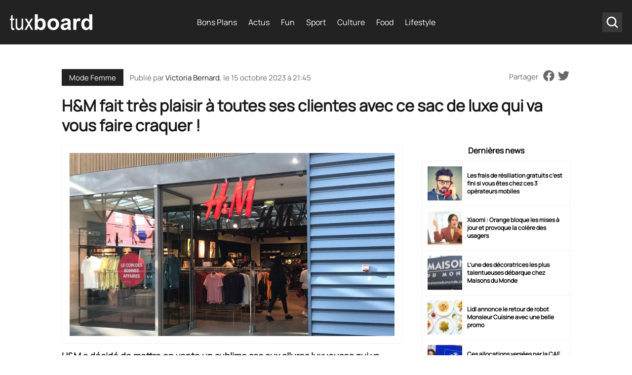

--- FILE ---
content_type: text/html; charset=UTF-8
request_url: https://www.tuxboard.com/hm-fait-tres-plaisir-a-toutes-ses-clientes-avec-ce-sac-aux-allures-luxueuses-qui-va-vous-faire-craquer-15102023/
body_size: 17023
content:
<!DOCTYPE html>
<!--[if lt IE 8 ]><html class="no-js ie ie7" lang="fr-FR"> <![endif]-->
<!--[if IE 8 ]><html class="no-js ie ie8" lang="fr-FR"> <![endif]-->
<!--[if gte IE 9 ]><html class="ie ie9" lang="fr-FR"> <![endif]-->
<!--[if !IE]><!-->
<html lang="fr-FR" class="no-js"> <!--<![endif]-->
   	<head><meta charset="UTF-8"><script>if(navigator.userAgent.match(/MSIE|Internet Explorer/i)||navigator.userAgent.match(/Trident\/7\..*?rv:11/i)){var href=document.location.href;if(!href.match(/[?&]nowprocket/)){if(href.indexOf("?")==-1){if(href.indexOf("#")==-1){document.location.href=href+"?nowprocket=1"}else{document.location.href=href.replace("#","?nowprocket=1#")}}else{if(href.indexOf("#")==-1){document.location.href=href+"&nowprocket=1"}else{document.location.href=href.replace("#","&nowprocket=1#")}}}}</script><script>(()=>{class RocketLazyLoadScripts{constructor(){this.v="2.0.4",this.userEvents=["keydown","keyup","mousedown","mouseup","mousemove","mouseover","mouseout","touchmove","touchstart","touchend","touchcancel","wheel","click","dblclick","input"],this.attributeEvents=["onblur","onclick","oncontextmenu","ondblclick","onfocus","onmousedown","onmouseenter","onmouseleave","onmousemove","onmouseout","onmouseover","onmouseup","onmousewheel","onscroll","onsubmit"]}async t(){this.i(),this.o(),/iP(ad|hone)/.test(navigator.userAgent)&&this.h(),this.u(),this.l(this),this.m(),this.k(this),this.p(this),this._(),await Promise.all([this.R(),this.L()]),this.lastBreath=Date.now(),this.S(this),this.P(),this.D(),this.O(),this.M(),await this.C(this.delayedScripts.normal),await this.C(this.delayedScripts.defer),await this.C(this.delayedScripts.async),await this.T(),await this.F(),await this.j(),await this.A(),window.dispatchEvent(new Event("rocket-allScriptsLoaded")),this.everythingLoaded=!0,this.lastTouchEnd&&await new Promise(t=>setTimeout(t,500-Date.now()+this.lastTouchEnd)),this.I(),this.H(),this.U(),this.W()}i(){this.CSPIssue=sessionStorage.getItem("rocketCSPIssue"),document.addEventListener("securitypolicyviolation",t=>{this.CSPIssue||"script-src-elem"!==t.violatedDirective||"data"!==t.blockedURI||(this.CSPIssue=!0,sessionStorage.setItem("rocketCSPIssue",!0))},{isRocket:!0})}o(){window.addEventListener("pageshow",t=>{this.persisted=t.persisted,this.realWindowLoadedFired=!0},{isRocket:!0}),window.addEventListener("pagehide",()=>{this.onFirstUserAction=null},{isRocket:!0})}h(){let t;function e(e){t=e}window.addEventListener("touchstart",e,{isRocket:!0}),window.addEventListener("touchend",function i(o){o.changedTouches[0]&&t.changedTouches[0]&&Math.abs(o.changedTouches[0].pageX-t.changedTouches[0].pageX)<10&&Math.abs(o.changedTouches[0].pageY-t.changedTouches[0].pageY)<10&&o.timeStamp-t.timeStamp<200&&(window.removeEventListener("touchstart",e,{isRocket:!0}),window.removeEventListener("touchend",i,{isRocket:!0}),"INPUT"===o.target.tagName&&"text"===o.target.type||(o.target.dispatchEvent(new TouchEvent("touchend",{target:o.target,bubbles:!0})),o.target.dispatchEvent(new MouseEvent("mouseover",{target:o.target,bubbles:!0})),o.target.dispatchEvent(new PointerEvent("click",{target:o.target,bubbles:!0,cancelable:!0,detail:1,clientX:o.changedTouches[0].clientX,clientY:o.changedTouches[0].clientY})),event.preventDefault()))},{isRocket:!0})}q(t){this.userActionTriggered||("mousemove"!==t.type||this.firstMousemoveIgnored?"keyup"===t.type||"mouseover"===t.type||"mouseout"===t.type||(this.userActionTriggered=!0,this.onFirstUserAction&&this.onFirstUserAction()):this.firstMousemoveIgnored=!0),"click"===t.type&&t.preventDefault(),t.stopPropagation(),t.stopImmediatePropagation(),"touchstart"===this.lastEvent&&"touchend"===t.type&&(this.lastTouchEnd=Date.now()),"click"===t.type&&(this.lastTouchEnd=0),this.lastEvent=t.type,t.composedPath&&t.composedPath()[0].getRootNode()instanceof ShadowRoot&&(t.rocketTarget=t.composedPath()[0]),this.savedUserEvents.push(t)}u(){this.savedUserEvents=[],this.userEventHandler=this.q.bind(this),this.userEvents.forEach(t=>window.addEventListener(t,this.userEventHandler,{passive:!1,isRocket:!0})),document.addEventListener("visibilitychange",this.userEventHandler,{isRocket:!0})}U(){this.userEvents.forEach(t=>window.removeEventListener(t,this.userEventHandler,{passive:!1,isRocket:!0})),document.removeEventListener("visibilitychange",this.userEventHandler,{isRocket:!0}),this.savedUserEvents.forEach(t=>{(t.rocketTarget||t.target).dispatchEvent(new window[t.constructor.name](t.type,t))})}m(){const t="return false",e=Array.from(this.attributeEvents,t=>"data-rocket-"+t),i="["+this.attributeEvents.join("],[")+"]",o="[data-rocket-"+this.attributeEvents.join("],[data-rocket-")+"]",s=(e,i,o)=>{o&&o!==t&&(e.setAttribute("data-rocket-"+i,o),e["rocket"+i]=new Function("event",o),e.setAttribute(i,t))};new MutationObserver(t=>{for(const n of t)"attributes"===n.type&&(n.attributeName.startsWith("data-rocket-")||this.everythingLoaded?n.attributeName.startsWith("data-rocket-")&&this.everythingLoaded&&this.N(n.target,n.attributeName.substring(12)):s(n.target,n.attributeName,n.target.getAttribute(n.attributeName))),"childList"===n.type&&n.addedNodes.forEach(t=>{if(t.nodeType===Node.ELEMENT_NODE)if(this.everythingLoaded)for(const i of[t,...t.querySelectorAll(o)])for(const t of i.getAttributeNames())e.includes(t)&&this.N(i,t.substring(12));else for(const e of[t,...t.querySelectorAll(i)])for(const t of e.getAttributeNames())this.attributeEvents.includes(t)&&s(e,t,e.getAttribute(t))})}).observe(document,{subtree:!0,childList:!0,attributeFilter:[...this.attributeEvents,...e]})}I(){this.attributeEvents.forEach(t=>{document.querySelectorAll("[data-rocket-"+t+"]").forEach(e=>{this.N(e,t)})})}N(t,e){const i=t.getAttribute("data-rocket-"+e);i&&(t.setAttribute(e,i),t.removeAttribute("data-rocket-"+e))}k(t){Object.defineProperty(HTMLElement.prototype,"onclick",{get(){return this.rocketonclick||null},set(e){this.rocketonclick=e,this.setAttribute(t.everythingLoaded?"onclick":"data-rocket-onclick","this.rocketonclick(event)")}})}S(t){function e(e,i){let o=e[i];e[i]=null,Object.defineProperty(e,i,{get:()=>o,set(s){t.everythingLoaded?o=s:e["rocket"+i]=o=s}})}e(document,"onreadystatechange"),e(window,"onload"),e(window,"onpageshow");try{Object.defineProperty(document,"readyState",{get:()=>t.rocketReadyState,set(e){t.rocketReadyState=e},configurable:!0}),document.readyState="loading"}catch(t){console.log("WPRocket DJE readyState conflict, bypassing")}}l(t){this.originalAddEventListener=EventTarget.prototype.addEventListener,this.originalRemoveEventListener=EventTarget.prototype.removeEventListener,this.savedEventListeners=[],EventTarget.prototype.addEventListener=function(e,i,o){o&&o.isRocket||!t.B(e,this)&&!t.userEvents.includes(e)||t.B(e,this)&&!t.userActionTriggered||e.startsWith("rocket-")||t.everythingLoaded?t.originalAddEventListener.call(this,e,i,o):(t.savedEventListeners.push({target:this,remove:!1,type:e,func:i,options:o}),"mouseenter"!==e&&"mouseleave"!==e||t.originalAddEventListener.call(this,e,t.savedUserEvents.push,o))},EventTarget.prototype.removeEventListener=function(e,i,o){o&&o.isRocket||!t.B(e,this)&&!t.userEvents.includes(e)||t.B(e,this)&&!t.userActionTriggered||e.startsWith("rocket-")||t.everythingLoaded?t.originalRemoveEventListener.call(this,e,i,o):t.savedEventListeners.push({target:this,remove:!0,type:e,func:i,options:o})}}J(t,e){this.savedEventListeners=this.savedEventListeners.filter(i=>{let o=i.type,s=i.target||window;return e!==o||t!==s||(this.B(o,s)&&(i.type="rocket-"+o),this.$(i),!1)})}H(){EventTarget.prototype.addEventListener=this.originalAddEventListener,EventTarget.prototype.removeEventListener=this.originalRemoveEventListener,this.savedEventListeners.forEach(t=>this.$(t))}$(t){t.remove?this.originalRemoveEventListener.call(t.target,t.type,t.func,t.options):this.originalAddEventListener.call(t.target,t.type,t.func,t.options)}p(t){let e;function i(e){return t.everythingLoaded?e:e.split(" ").map(t=>"load"===t||t.startsWith("load.")?"rocket-jquery-load":t).join(" ")}function o(o){function s(e){const s=o.fn[e];o.fn[e]=o.fn.init.prototype[e]=function(){return this[0]===window&&t.userActionTriggered&&("string"==typeof arguments[0]||arguments[0]instanceof String?arguments[0]=i(arguments[0]):"object"==typeof arguments[0]&&Object.keys(arguments[0]).forEach(t=>{const e=arguments[0][t];delete arguments[0][t],arguments[0][i(t)]=e})),s.apply(this,arguments),this}}if(o&&o.fn&&!t.allJQueries.includes(o)){const e={DOMContentLoaded:[],"rocket-DOMContentLoaded":[]};for(const t in e)document.addEventListener(t,()=>{e[t].forEach(t=>t())},{isRocket:!0});o.fn.ready=o.fn.init.prototype.ready=function(i){function s(){parseInt(o.fn.jquery)>2?setTimeout(()=>i.bind(document)(o)):i.bind(document)(o)}return"function"==typeof i&&(t.realDomReadyFired?!t.userActionTriggered||t.fauxDomReadyFired?s():e["rocket-DOMContentLoaded"].push(s):e.DOMContentLoaded.push(s)),o([])},s("on"),s("one"),s("off"),t.allJQueries.push(o)}e=o}t.allJQueries=[],o(window.jQuery),Object.defineProperty(window,"jQuery",{get:()=>e,set(t){o(t)}})}P(){const t=new Map;document.write=document.writeln=function(e){const i=document.currentScript,o=document.createRange(),s=i.parentElement;let n=t.get(i);void 0===n&&(n=i.nextSibling,t.set(i,n));const c=document.createDocumentFragment();o.setStart(c,0),c.appendChild(o.createContextualFragment(e)),s.insertBefore(c,n)}}async R(){return new Promise(t=>{this.userActionTriggered?t():this.onFirstUserAction=t})}async L(){return new Promise(t=>{document.addEventListener("DOMContentLoaded",()=>{this.realDomReadyFired=!0,t()},{isRocket:!0})})}async j(){return this.realWindowLoadedFired?Promise.resolve():new Promise(t=>{window.addEventListener("load",t,{isRocket:!0})})}M(){this.pendingScripts=[];this.scriptsMutationObserver=new MutationObserver(t=>{for(const e of t)e.addedNodes.forEach(t=>{"SCRIPT"!==t.tagName||t.noModule||t.isWPRocket||this.pendingScripts.push({script:t,promise:new Promise(e=>{const i=()=>{const i=this.pendingScripts.findIndex(e=>e.script===t);i>=0&&this.pendingScripts.splice(i,1),e()};t.addEventListener("load",i,{isRocket:!0}),t.addEventListener("error",i,{isRocket:!0}),setTimeout(i,1e3)})})})}),this.scriptsMutationObserver.observe(document,{childList:!0,subtree:!0})}async F(){await this.X(),this.pendingScripts.length?(await this.pendingScripts[0].promise,await this.F()):this.scriptsMutationObserver.disconnect()}D(){this.delayedScripts={normal:[],async:[],defer:[]},document.querySelectorAll("script[type$=rocketlazyloadscript]").forEach(t=>{t.hasAttribute("data-rocket-src")?t.hasAttribute("async")&&!1!==t.async?this.delayedScripts.async.push(t):t.hasAttribute("defer")&&!1!==t.defer||"module"===t.getAttribute("data-rocket-type")?this.delayedScripts.defer.push(t):this.delayedScripts.normal.push(t):this.delayedScripts.normal.push(t)})}async _(){await this.L();let t=[];document.querySelectorAll("script[type$=rocketlazyloadscript][data-rocket-src]").forEach(e=>{let i=e.getAttribute("data-rocket-src");if(i&&!i.startsWith("data:")){i.startsWith("//")&&(i=location.protocol+i);try{const o=new URL(i).origin;o!==location.origin&&t.push({src:o,crossOrigin:e.crossOrigin||"module"===e.getAttribute("data-rocket-type")})}catch(t){}}}),t=[...new Map(t.map(t=>[JSON.stringify(t),t])).values()],this.Y(t,"preconnect")}async G(t){if(await this.K(),!0!==t.noModule||!("noModule"in HTMLScriptElement.prototype))return new Promise(e=>{let i;function o(){(i||t).setAttribute("data-rocket-status","executed"),e()}try{if(navigator.userAgent.includes("Firefox/")||""===navigator.vendor||this.CSPIssue)i=document.createElement("script"),[...t.attributes].forEach(t=>{let e=t.nodeName;"type"!==e&&("data-rocket-type"===e&&(e="type"),"data-rocket-src"===e&&(e="src"),i.setAttribute(e,t.nodeValue))}),t.text&&(i.text=t.text),t.nonce&&(i.nonce=t.nonce),i.hasAttribute("src")?(i.addEventListener("load",o,{isRocket:!0}),i.addEventListener("error",()=>{i.setAttribute("data-rocket-status","failed-network"),e()},{isRocket:!0}),setTimeout(()=>{i.isConnected||e()},1)):(i.text=t.text,o()),i.isWPRocket=!0,t.parentNode.replaceChild(i,t);else{const i=t.getAttribute("data-rocket-type"),s=t.getAttribute("data-rocket-src");i?(t.type=i,t.removeAttribute("data-rocket-type")):t.removeAttribute("type"),t.addEventListener("load",o,{isRocket:!0}),t.addEventListener("error",i=>{this.CSPIssue&&i.target.src.startsWith("data:")?(console.log("WPRocket: CSP fallback activated"),t.removeAttribute("src"),this.G(t).then(e)):(t.setAttribute("data-rocket-status","failed-network"),e())},{isRocket:!0}),s?(t.fetchPriority="high",t.removeAttribute("data-rocket-src"),t.src=s):t.src="data:text/javascript;base64,"+window.btoa(unescape(encodeURIComponent(t.text)))}}catch(i){t.setAttribute("data-rocket-status","failed-transform"),e()}});t.setAttribute("data-rocket-status","skipped")}async C(t){const e=t.shift();return e?(e.isConnected&&await this.G(e),this.C(t)):Promise.resolve()}O(){this.Y([...this.delayedScripts.normal,...this.delayedScripts.defer,...this.delayedScripts.async],"preload")}Y(t,e){this.trash=this.trash||[];let i=!0;var o=document.createDocumentFragment();t.forEach(t=>{const s=t.getAttribute&&t.getAttribute("data-rocket-src")||t.src;if(s&&!s.startsWith("data:")){const n=document.createElement("link");n.href=s,n.rel=e,"preconnect"!==e&&(n.as="script",n.fetchPriority=i?"high":"low"),t.getAttribute&&"module"===t.getAttribute("data-rocket-type")&&(n.crossOrigin=!0),t.crossOrigin&&(n.crossOrigin=t.crossOrigin),t.integrity&&(n.integrity=t.integrity),t.nonce&&(n.nonce=t.nonce),o.appendChild(n),this.trash.push(n),i=!1}}),document.head.appendChild(o)}W(){this.trash.forEach(t=>t.remove())}async T(){try{document.readyState="interactive"}catch(t){}this.fauxDomReadyFired=!0;try{await this.K(),this.J(document,"readystatechange"),document.dispatchEvent(new Event("rocket-readystatechange")),await this.K(),document.rocketonreadystatechange&&document.rocketonreadystatechange(),await this.K(),this.J(document,"DOMContentLoaded"),document.dispatchEvent(new Event("rocket-DOMContentLoaded")),await this.K(),this.J(window,"DOMContentLoaded"),window.dispatchEvent(new Event("rocket-DOMContentLoaded"))}catch(t){console.error(t)}}async A(){try{document.readyState="complete"}catch(t){}try{await this.K(),this.J(document,"readystatechange"),document.dispatchEvent(new Event("rocket-readystatechange")),await this.K(),document.rocketonreadystatechange&&document.rocketonreadystatechange(),await this.K(),this.J(window,"load"),window.dispatchEvent(new Event("rocket-load")),await this.K(),window.rocketonload&&window.rocketonload(),await this.K(),this.allJQueries.forEach(t=>t(window).trigger("rocket-jquery-load")),await this.K(),this.J(window,"pageshow");const t=new Event("rocket-pageshow");t.persisted=this.persisted,window.dispatchEvent(t),await this.K(),window.rocketonpageshow&&window.rocketonpageshow({persisted:this.persisted})}catch(t){console.error(t)}}async K(){Date.now()-this.lastBreath>45&&(await this.X(),this.lastBreath=Date.now())}async X(){return document.hidden?new Promise(t=>setTimeout(t)):new Promise(t=>requestAnimationFrame(t))}B(t,e){return e===document&&"readystatechange"===t||(e===document&&"DOMContentLoaded"===t||(e===window&&"DOMContentLoaded"===t||(e===window&&"load"===t||e===window&&"pageshow"===t)))}static run(){(new RocketLazyLoadScripts).t()}}RocketLazyLoadScripts.run()})();</script>
        
      	<meta name='robots' content='index, follow, max-image-preview:large, max-snippet:-1, max-video-preview:-1' />

	<!-- This site is optimized with the Yoast SEO Premium plugin v26.6 (Yoast SEO v26.6) - https://yoast.com/wordpress/plugins/seo/ -->
	<title>H&amp;M fait très plaisir à toutes ses clientes avec ce sac de luxe qui va vous faire craquer ! &#8211; Tuxboard</title><link rel="preload" data-rocket-preload as="image" href="https://www.tuxboard.com/wp-content/uploads/2023/10/HM-fait-tres-plaisir-a-toutes-ses-clientes-avec-ce-sac-aux-allures-luxueuses-qui-va-vous-faire-craquer--658x329.jpg" imagesrcset="https://www.tuxboard.com/wp-content/uploads/2023/10/HM-fait-tres-plaisir-a-toutes-ses-clientes-avec-ce-sac-aux-allures-luxueuses-qui-va-vous-faire-craquer-.jpg 1200w, https://www.tuxboard.com/wp-content/uploads/2023/10/HM-fait-tres-plaisir-a-toutes-ses-clientes-avec-ce-sac-aux-allures-luxueuses-qui-va-vous-faire-craquer--380x190.jpg 412w" imagesizes="(max-width: 412px) 100vw, 1200px" fetchpriority="high">
	<meta name="description" content="H&amp;M a décidé de mettre en vente un sublime sac aux allures luxueuses qui va clairement vous faire craquer pour cette période de l&#039;année !" />
	<link rel="canonical" href="https://www.tuxboard.com/hm-fait-tres-plaisir-a-toutes-ses-clientes-avec-ce-sac-aux-allures-luxueuses-qui-va-vous-faire-craquer-15102023/" />
	<meta property="og:locale" content="fr_FR" />
	<meta property="og:type" content="article" />
	<meta property="og:title" content="H&amp;M fait très plaisir à toutes ses clientes avec ce sac de luxe qui va vous faire craquer !" />
	<meta property="og:description" content="H&amp;M a décidé de mettre en vente un sublime sac aux allures luxueuses qui va clairement vous faire craquer pour cette période de l&#039;année !" />
	<meta property="og:url" content="https://www.tuxboard.com/hm-fait-tres-plaisir-a-toutes-ses-clientes-avec-ce-sac-aux-allures-luxueuses-qui-va-vous-faire-craquer-15102023/" />
	<meta property="og:site_name" content="Tuxboard" />
	<meta property="article:publisher" content="https://www.facebook.com/tuxboard" />
	<meta property="article:published_time" content="2023-10-15T19:45:06+00:00" />
	<meta property="article:modified_time" content="2023-10-15T20:40:41+00:00" />
	<meta property="og:image" content="https://www.tuxboard.com/wp-content/uploads/2023/10/HM-fait-tres-plaisir-a-toutes-ses-clientes-avec-ce-sac-aux-allures-luxueuses-qui-va-vous-faire-craquer-.jpg" />
	<meta property="og:image:width" content="1200" />
	<meta property="og:image:height" content="676" />
	<meta property="og:image:type" content="image/jpeg" />
	<meta name="author" content="Victoria Bernard" />
	<meta name="twitter:card" content="summary_large_image" />
	<meta name="twitter:creator" content="@tuxboard" />
	<meta name="twitter:site" content="@tuxboard" />
	<meta name="twitter:label1" content="Écrit par" />
	<meta name="twitter:data1" content="Victoria Bernard" />
	<meta name="twitter:label2" content="Durée de lecture estimée" />
	<meta name="twitter:data2" content="4 minutes" />
	<script type="application/ld+json" class="yoast-schema-graph">{"@context":"https://schema.org","@graph":[{"@type":"Article","@id":"https://www.tuxboard.com/hm-fait-tres-plaisir-a-toutes-ses-clientes-avec-ce-sac-aux-allures-luxueuses-qui-va-vous-faire-craquer-15102023/#article","isPartOf":{"@id":"https://www.tuxboard.com/hm-fait-tres-plaisir-a-toutes-ses-clientes-avec-ce-sac-aux-allures-luxueuses-qui-va-vous-faire-craquer-15102023/"},"author":{"name":"Victoria Bernard","@id":"https://www.tuxboard.com/#/schema/person/f46296d47e26df36458880da2b5edba6"},"headline":"H&#038;M fait très plaisir à toutes ses clientes avec ce sac de luxe qui va vous faire craquer !","datePublished":"2023-10-15T19:45:06+00:00","dateModified":"2023-10-15T20:40:41+00:00","mainEntityOfPage":{"@id":"https://www.tuxboard.com/hm-fait-tres-plaisir-a-toutes-ses-clientes-avec-ce-sac-aux-allures-luxueuses-qui-va-vous-faire-craquer-15102023/"},"wordCount":681,"publisher":{"@id":"https://www.tuxboard.com/#organization"},"image":{"@id":"https://www.tuxboard.com/hm-fait-tres-plaisir-a-toutes-ses-clientes-avec-ce-sac-aux-allures-luxueuses-qui-va-vous-faire-craquer-15102023/#primaryimage"},"thumbnailUrl":"https://www.tuxboard.com/wp-content/uploads/2023/10/HM-fait-tres-plaisir-a-toutes-ses-clientes-avec-ce-sac-aux-allures-luxueuses-qui-va-vous-faire-craquer-.jpg","keywords":["H&amp;M"],"articleSection":["Mode Femme"],"inLanguage":"fr-FR","copyrightYear":"2023","copyrightHolder":{"@id":"https://www.tuxboard.com/#organization"}},{"@type":"WebPage","@id":"https://www.tuxboard.com/hm-fait-tres-plaisir-a-toutes-ses-clientes-avec-ce-sac-aux-allures-luxueuses-qui-va-vous-faire-craquer-15102023/","url":"https://www.tuxboard.com/hm-fait-tres-plaisir-a-toutes-ses-clientes-avec-ce-sac-aux-allures-luxueuses-qui-va-vous-faire-craquer-15102023/","name":"H&M fait très plaisir à toutes ses clientes avec ce sac de luxe qui va vous faire craquer ! &#8211; Tuxboard","isPartOf":{"@id":"https://www.tuxboard.com/#website"},"primaryImageOfPage":{"@id":"https://www.tuxboard.com/hm-fait-tres-plaisir-a-toutes-ses-clientes-avec-ce-sac-aux-allures-luxueuses-qui-va-vous-faire-craquer-15102023/#primaryimage"},"image":{"@id":"https://www.tuxboard.com/hm-fait-tres-plaisir-a-toutes-ses-clientes-avec-ce-sac-aux-allures-luxueuses-qui-va-vous-faire-craquer-15102023/#primaryimage"},"thumbnailUrl":"https://www.tuxboard.com/wp-content/uploads/2023/10/HM-fait-tres-plaisir-a-toutes-ses-clientes-avec-ce-sac-aux-allures-luxueuses-qui-va-vous-faire-craquer-.jpg","datePublished":"2023-10-15T19:45:06+00:00","dateModified":"2023-10-15T20:40:41+00:00","description":"H&M a décidé de mettre en vente un sublime sac aux allures luxueuses qui va clairement vous faire craquer pour cette période de l'année !","breadcrumb":{"@id":"https://www.tuxboard.com/hm-fait-tres-plaisir-a-toutes-ses-clientes-avec-ce-sac-aux-allures-luxueuses-qui-va-vous-faire-craquer-15102023/#breadcrumb"},"inLanguage":"fr-FR","potentialAction":[{"@type":"ReadAction","target":["https://www.tuxboard.com/hm-fait-tres-plaisir-a-toutes-ses-clientes-avec-ce-sac-aux-allures-luxueuses-qui-va-vous-faire-craquer-15102023/"]}]},{"@type":"ImageObject","inLanguage":"fr-FR","@id":"https://www.tuxboard.com/hm-fait-tres-plaisir-a-toutes-ses-clientes-avec-ce-sac-aux-allures-luxueuses-qui-va-vous-faire-craquer-15102023/#primaryimage","url":"https://www.tuxboard.com/wp-content/uploads/2023/10/HM-fait-tres-plaisir-a-toutes-ses-clientes-avec-ce-sac-aux-allures-luxueuses-qui-va-vous-faire-craquer-.jpg","contentUrl":"https://www.tuxboard.com/wp-content/uploads/2023/10/HM-fait-tres-plaisir-a-toutes-ses-clientes-avec-ce-sac-aux-allures-luxueuses-qui-va-vous-faire-craquer-.jpg","width":1200,"height":676,"caption":"H&M fait très plaisir à toutes ses clientes avec ce sac aux allures luxueuses qui va vous faire craquer !"},{"@type":"BreadcrumbList","@id":"https://www.tuxboard.com/hm-fait-tres-plaisir-a-toutes-ses-clientes-avec-ce-sac-aux-allures-luxueuses-qui-va-vous-faire-craquer-15102023/#breadcrumb","itemListElement":[{"@type":"ListItem","position":1,"name":"Accueil","item":"https://www.tuxboard.com/"},{"@type":"ListItem","position":2,"name":"H&#038;M fait très plaisir à toutes ses clientes avec ce sac de luxe qui va vous faire craquer !"}]},{"@type":"WebSite","@id":"https://www.tuxboard.com/#website","url":"https://www.tuxboard.com/","name":"Tuxboard","description":"Site de divertissement et de découvertes","publisher":{"@id":"https://www.tuxboard.com/#organization"},"potentialAction":[{"@type":"SearchAction","target":{"@type":"EntryPoint","urlTemplate":"https://www.tuxboard.com/?s={search_term_string}"},"query-input":{"@type":"PropertyValueSpecification","valueRequired":true,"valueName":"search_term_string"}}],"inLanguage":"fr-FR"},{"@type":"Organization","@id":"https://www.tuxboard.com/#organization","name":"Tuxboard","alternateName":"Tux","url":"https://www.tuxboard.com/","logo":{"@type":"ImageObject","inLanguage":"fr-FR","@id":"https://www.tuxboard.com/#/schema/logo/image/","url":"https://www.tuxboard.com/wp-content/uploads/2022/10/logo-tuxboard.jpg","contentUrl":"https://www.tuxboard.com/wp-content/uploads/2022/10/logo-tuxboard.jpg","width":504,"height":210,"caption":"Tuxboard"},"image":{"@id":"https://www.tuxboard.com/#/schema/logo/image/"},"sameAs":["https://www.facebook.com/tuxboard","https://x.com/tuxboard"]},{"@type":"Person","@id":"https://www.tuxboard.com/#/schema/person/f46296d47e26df36458880da2b5edba6","name":"Victoria Bernard","description":"Diplomée d'une grande école de journaliste et j'ai aussi un diplôme en préparation d'apéro. J'adore écrire et surtout pour Tuxboard, l'équipe est vraiment top et les sujets très variés même si je préfère écrire sur le média et aussi les tendances mode !","sameAs":["https://www.tuxboard.com/"],"url":"https://www.tuxboard.com/author/victoriabernard2022tx/"}]}</script>
	<!-- / Yoast SEO Premium plugin. -->



<link rel="alternate" title="oEmbed (JSON)" type="application/json+oembed" href="https://www.tuxboard.com/wp-json/oembed/1.0/embed?url=https%3A%2F%2Fwww.tuxboard.com%2Fhm-fait-tres-plaisir-a-toutes-ses-clientes-avec-ce-sac-aux-allures-luxueuses-qui-va-vous-faire-craquer-15102023%2F" />
<link rel="alternate" title="oEmbed (XML)" type="text/xml+oembed" href="https://www.tuxboard.com/wp-json/oembed/1.0/embed?url=https%3A%2F%2Fwww.tuxboard.com%2Fhm-fait-tres-plaisir-a-toutes-ses-clientes-avec-ce-sac-aux-allures-luxueuses-qui-va-vous-faire-craquer-15102023%2F&#038;format=xml" />
<style id='wp-img-auto-sizes-contain-inline-css' type='text/css'>
img:is([sizes=auto i],[sizes^="auto," i]){contain-intrinsic-size:3000px 1500px}
/*# sourceURL=wp-img-auto-sizes-contain-inline-css */
</style>
<link rel='stylesheet' id='mobile-single-css-css' href='https://www.tuxboard.com/wp-content/themes/tuxboard22/assets/css/mobile.css?ver=1.1.0' type='text/css' media='(max-width: 768px)' />
<link rel='stylesheet' id='desktop-single-css-css' href='https://www.tuxboard.com/wp-content/themes/tuxboard22/assets/css/template.css?ver=1.1.0' type='text/css' media='(min-width: 769px)' />
<style id='rocket-lazyload-inline-css' type='text/css'>
.rll-youtube-player{position:relative;padding-bottom:56.23%;height:0;overflow:hidden;max-width:100%;}.rll-youtube-player:focus-within{outline: 2px solid currentColor;outline-offset: 5px;}.rll-youtube-player iframe{position:absolute;top:0;left:0;width:100%;height:100%;z-index:100;background:0 0}.rll-youtube-player img{bottom:0;display:block;left:0;margin:auto;max-width:100%;width:100%;position:absolute;right:0;top:0;border:none;height:auto;-webkit-transition:.4s all;-moz-transition:.4s all;transition:.4s all}.rll-youtube-player img:hover{-webkit-filter:brightness(75%)}.rll-youtube-player .play{height:100%;width:100%;left:0;top:0;position:absolute;background:url(https://www.tuxboard.com/wp-content/plugins/wp-rocket/assets/img/youtube.png) no-repeat center;background-color: transparent !important;cursor:pointer;border:none;}
/*# sourceURL=rocket-lazyload-inline-css */
</style>
<link rel="https://api.w.org/" href="https://www.tuxboard.com/wp-json/" /><link rel="alternate" title="JSON" type="application/json" href="https://www.tuxboard.com/wp-json/wp/v2/posts/1253178" /><link rel="EditURI" type="application/rsd+xml" title="RSD" href="https://www.tuxboard.com/xmlrpc.php?rsd" />

<link rel='shortlink' href='https://www.tuxboard.com/?p=1253178' />
        <meta name="p:domain_verify" content="ab5c93a59450af9bd61049967de3136b"/>

                    <script type="rocketlazyloadscript" async fetchpriority="low" data-rocket-src="https://pagead2.googlesyndication.com/pagead/js/adsbygoogle.js?client=ca-pub-9949628778928908" crossorigin="anonymous"></script>
        
        

        
        <!-- Google Tag Manager -->
        <script type="rocketlazyloadscript">(function(w,d,s,l,i){w[l]=w[l]||[];w[l].push({'gtm.start':
                    new Date().getTime(),event:'gtm.js'});var f=d.getElementsByTagName(s)[0],
                j=d.createElement(s),dl=l!='dataLayer'?'&l='+l:'';j.async=true;j.src=
                'https://www.googletagmanager.com/gtm.js?id='+i+dl;f.parentNode.insertBefore(j,f);
            })(window,document,'script','dataLayer','GTM-NJZJH6SH');</script>
        <!-- End Google Tag Manager -->

    <noscript><style id="rocket-lazyload-nojs-css">.rll-youtube-player, [data-lazy-src]{display:none !important;}</style></noscript>
        <link rel="shortcut icon" href="https://www.tuxboard.com/wp-content/themes/tuxboard22/assets/img/favicon/favicon.ico" type="image/x-icon" />
        <link rel="apple-touch-icon" sizes="57x57" href="https://www.tuxboard.com/wp-content/themes/tuxboard22/assets/img/favicon/apple-touch-icon-57x57.png">
        <link rel="apple-touch-icon" sizes="60x60" href="https://www.tuxboard.com/wp-content/themes/tuxboard22/assets/img/favicon/apple-touch-icon-60x60.png">
        <link rel="apple-touch-icon" sizes="72x72" href="https://www.tuxboard.com/wp-content/themes/tuxboard22/assets/img/favicon/apple-touch-icon-72x72.png">
        <link rel="apple-touch-icon" sizes="76x76" href="https://www.tuxboard.com/wp-content/themes/tuxboard22/assets/img/favicon/apple-touch-icon-76x76.png">
        <link rel="apple-touch-icon" sizes="114x114" href="https://www.tuxboard.com/wp-content/themes/tuxboard22/assets/img/favicon/apple-touch-icon-114x114.png">
        <link rel="apple-touch-icon" sizes="120x120" href="https://www.tuxboard.com/wp-content/themes/tuxboard22/assets/img/favicon/apple-touch-icon-120x120.png">
        <link rel="apple-touch-icon" sizes="144x144" href="https://www.tuxboard.com/wp-content/themes/tuxboard22/assets/img/favicon/apple-touch-icon-144x144.png">
        <link rel="apple-touch-icon" sizes="152x152" href="https://www.tuxboard.com/wp-content/themes/tuxboard22/assets/img/favicon/apple-touch-icon-152x152.png">
        <link rel="apple-touch-icon" sizes="180x180" href="https://www.tuxboard.com/wp-content/themes/tuxboard22/assets/img/favicon/apple-touch-icon-180x180.png">
        <link rel="icon" type="image/png" href="https://www.tuxboard.com/wp-content/themes/tuxboard22/assets/img/favicon/favicon-32x32.png" sizes="32x32">
        <link rel="icon" type="image/png" href="https://www.tuxboard.com/wp-content/themes/tuxboard22/assets/img/favicon/favicon-96x96.png" sizes="96x96">
        <link rel="icon" type="image/png" href="https://www.tuxboard.com/wp-content/themes/tuxboard22/assets/img/favicon/android-chrome-192x192.png" sizes="192x192">
        <meta name="msapplication-square70x70logo" content="https://www.tuxboard.com/wp-content/themes/tuxboard22/assets/img/favicon/smalltile.png" />
        <meta name="msapplication-square150x150logo" content="https://www.tuxboard.com/wp-content/themes/tuxboard22/assets/img/favicon/mediumtile.png" />
        <meta name="msapplication-wide310x150logo" content="https://www.tuxboard.com/wp-content/themes/tuxboard22/assets/img/favicon/widetile.png" />
        <meta name="msapplication-square310x310logo" content="https://www.tuxboard.com/wp-content/themes/tuxboard22/assets/img/favicon/largetile.png" />

        <meta name="HandheldFriendly" content="True" />
      	<meta name="MobileOptimized" content="576" />
      	<meta name="viewport" content="width=device-width, initial-scale=1, maximum-scale=5" />

        <meta property="fb:pages" content="1693331647626492" />

        <meta name="p:domain_verify" content="b3d3554103d01ea6690f1b44c8eba3b4"/>
        <meta property="article:publisher" content="https://facebook.com/tuxboard" />
        <meta property="article:author" content="https://facebook.com/tuxboard" />

		        <link rel="alternate" href="https://www.tuxboard.com/hm-fait-tres-plaisir-a-toutes-ses-clientes-avec-ce-sac-aux-allures-luxueuses-qui-va-vous-faire-craquer-15102023/" hreflang="x-default"/>
		<link rel="alternate" href="https://www.tuxboard.com/hm-fait-tres-plaisir-a-toutes-ses-clientes-avec-ce-sac-aux-allures-luxueuses-qui-va-vous-faire-craquer-15102023/" hreflang="fr"/>


        
   	<style id="rocket-lazyrender-inline-css">[data-wpr-lazyrender] {content-visibility: auto;}</style><meta name="generator" content="WP Rocket 3.20.2" data-wpr-features="wpr_delay_js wpr_defer_js wpr_minify_js wpr_lazyload_images wpr_lazyload_iframes wpr_automatic_lazy_rendering wpr_oci wpr_image_dimensions wpr_minify_css wpr_desktop" /></head>
   	
   	<body class="wp-singular post-template-default single single-post postid-1253178 single-format-standard wp-theme-tuxboard22">

		<!-- Google Tag Manager (noscript) -->
		<noscript><iframe src="https://www.googletagmanager.com/ns.html?id=GTM-NJZJH6SH"
		height="0" width="0" style="display:none;visibility:hidden"></iframe></noscript>
		<!-- End Google Tag Manager (noscript) -->

        <!-- outpush -->
        <script type="rocketlazyloadscript">window.pushMST_config={"vapidPK":"BH7cTPuwGom8EYhOlLkr-Wa0m56kTr7fKB9AhRm4Gmy07U-ga2pNJhHamXTzEpvZ68vAtYU9BMcZmqXGXxCasyo","enableOverlay":true,"swPath":"/sw.js","i18n":{}};
            var pushmasterTag = document.createElement('script');
            pushmasterTag.src = "https://cdn.pushmaster-cdn.xyz/scripts/publishers/669f81ae3b48e200088f69c3/SDK.js";
            pushmasterTag.setAttribute('defer','');

            var firstScriptTag = document.getElementsByTagName('script')[0];
            firstScriptTag.parentNode.insertBefore(pushmasterTag, firstScriptTag);
        </script>
        <!-- End outpush -->

	    <header  id="#header" role="banner">
            <div class="navbar">
                <a class="header-brand" href="https://www.tuxboard.com/" title="Accueil Tuxboard">
                    <div class="burger_w">
                        <span></span>
                        <span></span>
                        <span></span>
                    </div>
                    <img src="https://www.tuxboard.com/wp-content/themes/tuxboard22/assets/img/tuxboard-logo.svg" width="167" height="32" alt="Tuxboard">
                </a>
                <ul id="nav" class="nav" role="navigation"><li id="menu-item-1110252" class="menu-item menu-item-type-taxonomy menu-item-object-category menu-item-1110252"><a href="https://www.tuxboard.com/category/bons-plans/">Bons Plans</a></li>
<li id="menu-item-1110251" class="menu-item menu-item-type-taxonomy menu-item-object-category menu-item-1110251"><a href="https://www.tuxboard.com/category/actualites/">Actus</a></li>
<li id="menu-item-1110253" class="menu-item menu-item-type-taxonomy menu-item-object-category menu-item-1110253"><a href="https://www.tuxboard.com/category/fun/">Fun</a></li>
<li id="menu-item-1154052" class="menu-item menu-item-type-taxonomy menu-item-object-category menu-item-1154052"><a href="https://www.tuxboard.com/category/sport/">Sport</a></li>
<li id="menu-item-1154059" class="menu-item menu-item-type-custom menu-item-object-custom menu-item-has-children menu-item-1154059"><a href="#">Culture</a>
<ul class="sub-menu">
	<li id="menu-item-1154053" class="menu-item menu-item-type-taxonomy menu-item-object-category menu-item-1154053"><a href="https://www.tuxboard.com/category/cinema/">Cinéma</a></li>
	<li id="menu-item-1154054" class="menu-item menu-item-type-taxonomy menu-item-object-category menu-item-1154054"><a href="https://www.tuxboard.com/category/musique/">Musique</a></li>
	<li id="menu-item-1154057" class="menu-item menu-item-type-taxonomy menu-item-object-category menu-item-1154057"><a href="https://www.tuxboard.com/category/mode/">Mode</a></li>
</ul>
</li>
<li id="menu-item-1154055" class="menu-item menu-item-type-taxonomy menu-item-object-category menu-item-1154055"><a href="https://www.tuxboard.com/category/food/">Food</a></li>
<li id="menu-item-1154056" class="menu-item menu-item-type-taxonomy menu-item-object-category menu-item-1154056"><a href="https://www.tuxboard.com/category/lifestyle/">Lifestyle</a></li>
</ul>                <div class="search_w">
                    <svg version="1.1" x="0px" y="0px"
                         viewBox="0 0 30 30" style="enable-background:new 0 0 30 30;" xml:space="preserve">
                    <path style="fill:#FFFFFF;" d="M23.2,21.8l-3.3-3.3c0,0-0.1,0-0.1-0.1c1-1.3,1.5-2.8,1.5-4.5c0-4.1-3.3-7.4-7.4-7.4s-7.4,3.3-7.4,7.4
                    s3.3,7.4,7.4,7.4l0,0c1.7,0,3.3-0.6,4.5-1.5c0,0,0,0.1,0.1,0.1l3.3,3.3c0.2,0.2,0.5,0.3,0.7,0.3s0.5-0.1,0.7-0.3
                    C23.6,22.8,23.6,22.2,23.2,21.8z M13.9,19.4c-3,0-5.4-2.4-5.4-5.4s2.4-5.4,5.4-5.4s5.4,2.4,5.4,5.4C19.4,16.9,16.9,19.4,13.9,19.4z" />
                    </svg>
                </div>
            </div>

	        <div  class="header-search">
	            <form name="search" action="https://www.tuxboard.com" class="search" method="get" role="search">
    <input class="search-input" type="text" name="s" autocomplete="off" placeholder="Rechercher..." value="" >
    <input type="submit" class="search-submit" value="OK">
</form>                <div  class="close-search">
                    <svg version="1.1" x="0px" y="0px"
                         viewBox="0 0 30 30" style="enable-background:new 0 0 30 30;" xml:space="preserve">
                    <path d="M16.4,15l7.3-7.3c0.4-0.4,0.4-1,0-1.4s-1-0.4-1.4,0L15,13.6L7.7,6.3c-0.4-0.4-1-0.4-1.4,0s-0.4,1,0,1.4l7.3,7.3l-7.3,7.3
                        c-0.4,0.4-0.4,1,0,1.4C6.5,23.9,6.7,24,7,24s0.5-0.1,0.7-0.3l7.3-7.3l7.3,7.3c0.2,0.2,0.5,0.3,0.7,0.3s0.5-0.1,0.7-0.3
                        c0.4-0.4,0.4-1,0-1.4L16.4,15z"/>
                    </svg>
                </div>
	        </div>
	    </header>

        <section >
        <div class="container post-article"
            data-page="0"
            data-cat-id="4439"
            data-not="1253178"
            data-url="https://www.tuxboard.com/hm-fait-tres-plaisir-a-toutes-ses-clientes-avec-ce-sac-aux-allures-luxueuses-qui-va-vous-faire-craquer-15102023/"
            data-title="H&#038;M fait très plaisir à toutes ses clientes avec ce sac de luxe qui va vous faire craquer !"
            itemscope itemtype="https://schema.org/NewsArticle">
            <div  class="row">
                <div class="col-8 col-lg-9 col-md-12 post-top">
                                            <a href="https://www.tuxboard.com/category/mode-femme/" class="post-category ">Mode Femme</a>
                                        <div class="post-infos">Publié par <a href="https://www.tuxboard.com/author/victoriabernard2022tx/" title="Découvrir plus d'articles de Victoria Bernard"><b>Victoria Bernard</b></a>, le <span itemprop="datePublished" content="2023-10-15T21:45:06+02:00">15 octobre 2023 à 21:45</span></div>
                    <meta itemprop="dateModified" content="2023-10-15T22:40:41+02:00" />
                </div>
                <div class="col-2 col-lg-3 post-share">
                    <span class="post-share-label">Partager</span>
                    <a rel="nofollow" href="https://www.facebook.com/sharer/sharer.php?u=https%3A%2F%2Fwww.tuxboard.com%2Fhm-fait-tres-plaisir-a-toutes-ses-clientes-avec-ce-sac-aux-allures-luxueuses-qui-va-vous-faire-craquer-15102023%2F" class="post-share-icon" title="Partager sur Facebook" target="_blank">
                        <!--<span class="icon-facebook"></span>-->
                        <svg version="1.1" x="0px" y="0px"
                             viewBox="0 0 30 30" style="enable-background:new 0 0 30 30;" xml:space="preserve">
                            <path style="fill:#686868;" d="M27.5,15c0-6.9-5.7-12.5-12.6-12.4S2.5,8.3,2.5,15.2C2.5,21.3,7,26.5,13,27.4v-8.8H9.9V15H13
                                v-2.8c0-3.2,1.9-4.9,4.7-4.9c0.9,0,1.9,0.1,2.8,0.2v3.1H19c-1-0.1-1.9,0.6-2,1.6c0,0.1,0,0.3,0,0.4V15h3.5l-0.6,3.6H17v8.8
                                C23,26.4,27.5,21.2,27.5,15z"/>
                        </svg>
                    </a>
                    <a rel="nofollow" href="https://twitter.com/intent/tweet?text=H&#038;M fait très plaisir à toutes ses clientes avec ce sac de luxe qui va vous faire craquer !&url=https%3A%2F%2Fwww.tuxboard.com%2Fhm-fait-tres-plaisir-a-toutes-ses-clientes-avec-ce-sac-aux-allures-luxueuses-qui-va-vous-faire-craquer-15102023%2F" class="post-share-icon" title="Partager sur Twitter" target="_blank">
                        <!--<span class="icon-twitter"></span>-->
                        <svg version="1.1" x="0px" y="0px"
                             viewBox="0 0 30 30" style="enable-background:new 0 0 30 30;" xml:space="preserve">
                             <path style="fill:#686868;" d="M28,7c-1,0.4-2,0.7-3.1,0.8c1.1-0.7,1.9-1.7,2.3-2.9c-1,0.6-2.2,1.1-3.4,1.3
                            c-2-2.1-5.4-2.2-7.5-0.2c-1.1,1-1.7,2.4-1.7,3.8c0,0.4,0,0.8,0.1,1.2c-4.3-0.2-8.3-2.2-11-5.5c-1.3,2.4-0.6,5.5,1.7,7
                            c-0.8,0-1.7-0.2-2.4-0.6V12c0,2.5,1.8,4.7,4.3,5.2c-0.5,0.1-0.9,0.2-1.4,0.2c-0.3,0-0.7,0-1-0.1c0.7,2.2,2.7,3.6,5,3.7
                            c-1.9,1.5-4.2,2.3-6.6,2.3c-0.4,0-0.9,0-1.3-0.1c2.4,1.6,5.3,2.4,8.2,2.4c8.3,0.1,15.1-6.6,15.2-14.9c0-0.1,0-0.1,0-0.2
                            c0-0.2,0-0.5,0-0.7C26.4,9,27.3,8.1,28,7z"/>
                        </svg>
                    </a>
                </div>
            </div>
            <div  class="row">
                <div class="col-10 col-lg-12">
                    <h1 itemprop="headline">H&#038;M fait très plaisir à toutes ses clientes avec ce sac de luxe qui va vous faire craquer !</h1>
                </div>
            </div>

            
            <div  class="row">
                <div class="col-10 col-lg-12">
                    <div class="post-content">
                        <div class="post-text  post-text-first">
                            <div class="post-thumbnail-border">
                                                                    <div class="post-thumbnail">
                                        
                                        <img width="658" height="329" src="https://www.tuxboard.com/wp-content/uploads/2023/10/HM-fait-tres-plaisir-a-toutes-ses-clientes-avec-ce-sac-aux-allures-luxueuses-qui-va-vous-faire-craquer--658x329.jpg" class="attachment-single-desktop size-single-desktop wp-post-image" alt="H&amp;M fait très plaisir à toutes ses clientes avec ce sac aux allures luxueuses qui va vous faire craquer !" fetchpriority="high" loading="eager" decoding="sync" srcset="https://www.tuxboard.com/wp-content/uploads/2023/10/HM-fait-tres-plaisir-a-toutes-ses-clientes-avec-ce-sac-aux-allures-luxueuses-qui-va-vous-faire-craquer-.jpg 1200w, https://www.tuxboard.com/wp-content/uploads/2023/10/HM-fait-tres-plaisir-a-toutes-ses-clientes-avec-ce-sac-aux-allures-luxueuses-qui-va-vous-faire-craquer--380x190.jpg 412w" sizes="(max-width: 412px) 100vw, 1200px" /><meta itemprop="image" content="https://www.tuxboard.com/wp-content/uploads/2023/10/HM-fait-tres-plaisir-a-toutes-ses-clientes-avec-ce-sac-aux-allures-luxueuses-qui-va-vous-faire-craquer-.jpg" /><div itemscope itemtype="https://schema.org/ImageObject"><meta itemprop="contentUrl" content="https://www.tuxboard.com/wp-content/uploads/2023/10/HM-fait-tres-plaisir-a-toutes-ses-clientes-avec-ce-sac-aux-allures-luxueuses-qui-va-vous-faire-craquer-.jpg" /><meta itemprop="url" content="https://www.tuxboard.com/wp-content/uploads/2023/10/HM-fait-tres-plaisir-a-toutes-ses-clientes-avec-ce-sac-aux-allures-luxueuses-qui-va-vous-faire-craquer-.jpg" /><meta itemprop="width" content="1200"><meta itemprop="height" content="675"></div>                                    </div>

                                                            </div>

                            <h2 class="post-chapeau">H&M a décidé de mettre en vente un sublime sac aux allures luxueuses qui va clairement vous faire craquer pour cette période de l'année !</h2>

                            
                            <p>Cela fait plusieurs années que H&amp;M a réussi à se faire une place dans le <a href="https://www.tuxboard.com/les-3-appareils-a-debrancher-tous-les-soirs-pour-faire-baisser-votre-facture-d-electricite-14102023/">monde</a> de la mode. Il faut dire que la firme ne cesse jamais de proposer des pièces plus belles les unes que les autres. L&rsquo;enseigne collabore aussi avec de grandes marques de luxe pour <strong>séduire les fans de mode.</strong></p>
<h2>H&amp;M cartonne dans le monde de la mode</h2>
<p>Dans son catalogue, H&amp;M propose un large choix de vêtements. Et le moins que l&rsquo;on puisse dire, c&rsquo;est qu&rsquo;il y en a pour tous les goûts et toutes les couleurs. Mais la firme a décidé de ne pas seulement <strong>se limiter aux pièces de qualité.</strong></p>
<div class='code-block code-block-1' style='margin: 8px 0; clear: both;'>
<div id="slot_1" style="min-height: 300px;margin-bottom: 10px;">
	<div class="p3">
		<ins class="adsbygoogle"
			 style="display:block"
			 data-ad-client="ca-pub-9949628778928908"
			 data-ad-slot="2319254653"
			 data-ad-format="auto"
			 data-full-width-responsive="true"></ins>
	</div>
</div></div>
<p>En effet, H&amp;M propose aussi des accessoires ainsi que des <a href="https://www.tuxboard.com/hm-fait-un-carton-avec-son-sac-coeur-qui-va-vous-faire-craquer-a-tout-petit-prix-13032023/" target="_blank" rel="noopener">chaussures</a> qui ont tout pour plaire. Il y a d&rsquo;ailleurs un sac qui a retenu l&rsquo;attention des clients. Et pour, c&rsquo;est une pièce qui allie élégance, style, confort mais aussi polyvalence.</p>
<p>Il s&rsquo;agit d&rsquo;un sac que vous aurez envie de porter tous les jours de la semaine. De plus, il ressemble clairement à une <strong>pièce de luxe avec son allure incroyable</strong>. C&rsquo;est un sac surdimensionné doté de longues poignées flexibles.</p>
<p>Ainsi, les fameuses <a href="https://www.tuxboard.com/cohue-chez-hm-avec-cette-sublime-robe-longue-a-imprime-animal-08102023/" target="_blank" rel="noopener">poignées</a> du sac mis en vente par H&amp;M vous permettent de le transporter où vous le souhaitez. Et de le combiner encore et encore avec tous les styles mais aussi les looks de votre choix.</p>
<h2>La pièce parfaite pour le quotidien</h2>
<p>Avec le nouveau sac de H&amp;M, vous n&rsquo;aurez plus à vous soucier de l&rsquo;espace. Et pour cause, ce sac H&amp;M offre un design parfait pour aller au bureau, retourner à vos activités quotidiennes. Ou encore pour emporter avec vous, partout,<strong> tout ce dont vous avez besoin.</strong></p><div class='code-block code-block-2' style='margin: 8px 0; clear: both;'>
<div id="slot_2" style="min-height: 300px;margin-bottom: 10px;">
	<div class="p3">
		<ins class="adsbygoogle"
			 style="display:block"
			 data-ad-client="ca-pub-9949628778928908"
			 data-ad-slot="7602437740"
			 data-ad-format="auto"
			 data-full-width-responsive="true"></ins>
	</div>
</div></div>

<p>Il s&rsquo;agit d&rsquo;un modèle doté d&rsquo;un seul compartiment, dans lequel vous pouvez inclure des <a href="https://www.tuxboard.com/hm-lance-le-maillot-de-bain-le-plus-elegant-de-lete-a-tout-petit-prix-01022023/" target="_blank" rel="noopener">articles</a> de différentes tailles. Et qui est complètement ouvert pour conserver le style des sacs cabas classiques de tous les temps.</p>
<p>À l&rsquo;intérieur, ce sac mis en vente par H&amp;M dispose également d&rsquo;une poche en plus qui vous permet de séparer les objets et<strong> d&#8217;emporter les plus importants</strong> où vous le souhaitez. Notamment, en les gardant protégés grâce à la fermeture éclair.</p>
<p>C&rsquo;est un modèle qui conserve sa forme à tout moment grâce à la doublure intérieure, également agréable au toucher. Ce sac a un design avec une finition délicate à l&rsquo;extérieur, des veines marquées et des lignes droites.</p><div class='code-block code-block-3' style='margin: 8px 0; clear: both;'>
<div id="slot_3" style="min-height: 300px;margin-bottom: 10px;">
	<div class="p3">
		<ins class="adsbygoogle"
			 style="display:block"
			 data-ad-client="ca-pub-9949628778928908"
			 data-ad-slot="1089933460"
			 data-ad-format="auto"
			 data-full-width-responsive="true"></ins>
	</div>
</div></div>

<p>Tout cela crée ainsi un effet délicat et le font ressembler à un véritable sac en peau d&rsquo;animal. Une chose est sûre, c&rsquo;est un sac que vous pouvez clairement confondre avec un <a href="https://www.tuxboard.com/cohue-chez-carrefour-avec-ce-poele-aux-allures-de-cheminee-sans-fumee-06112022/" target="_blank" rel="noopener">accessoire</a> de luxe H&amp;M. Il a vraiment tout pour plaire.</p>
<h2>Un prix qui va vous séduire</h2>
<p>Son design présente des coutures marquées aux extrémités. Tout cela donne ainsi une meilleure forme au sac. Ainsi, cela fait de ce sac un modèle à assortir avec vos <strong>tenues du quotidien comme les plus élégantes.</strong></p>
<p>De plus, sachez qu&rsquo;il s&rsquo;agit d&rsquo;un accessoire H&amp;M que vous pouvez obtenir en noir et en marron. Et ce, assorti aux meilleurs styles. Ainsi, vous pourrez<strong> le porter avec d&rsquo;innombrables tenues</strong> présentes dans votre garde-robe.</p><div class='code-block code-block-6' style='margin: 8px 0; clear: both;'>
<div id="slot_4" style="min-height: 300px;margin-bottom: 10px;">
	<div class="p3">
		<ins class="adsbygoogle"
			 style="display:block"
			 data-ad-client="ca-pub-9949628778928908"
			 data-ad-slot="7120494506"
			 data-ad-format="auto"
			 data-full-width-responsive="true"></ins>
	</div>
</div></div>

<p>De plus, ce sac se compose de matériaux de qualité, avec un revêtement en polyuréthane et une doublure en polyester. Sachez que vous n&rsquo;aurez pas besoin de dépenser une trop grosse somme d&rsquo;argent pour acheter ce fameux sac.</p>
<p>En effet, il est disponible <strong>au petit prix de 29,99 euros.</strong> Vous pouvez d&rsquo;ailleurs le retrouver sur le site internet de la marque H&amp;M ou encore dans les magasins physiques !</p>
<img decoding="async" class="alignnone size-medium wp-image-1253250" src="data:image/svg+xml,%3Csvg%20xmlns='http://www.w3.org/2000/svg'%20viewBox='0%200%20300%20450'%3E%3C/svg%3E" alt="Cohue chez H&amp;M pour ce sac aux allures luxueuses qui va vous faire craquer !-article" width="300" height="450" data-lazy-srcset="https://www.tuxboard.com/wp-content/uploads/2023/10/Cohue-chez-HM-pour-ce-sac-aux-allures-luxueuses-qui-va-vous-faire-craquer--300x450.jpeg 300w, https://www.tuxboard.com/wp-content/uploads/2023/10/Cohue-chez-HM-pour-ce-sac-aux-allures-luxueuses-qui-va-vous-faire-craquer--200x300.jpeg 200w, https://www.tuxboard.com/wp-content/uploads/2023/10/Cohue-chez-HM-pour-ce-sac-aux-allures-luxueuses-qui-va-vous-faire-craquer-.jpeg 543w" data-lazy-sizes="(max-width: 300px) 100vw, 300px" data-lazy-src="https://www.tuxboard.com/wp-content/uploads/2023/10/Cohue-chez-HM-pour-ce-sac-aux-allures-luxueuses-qui-va-vous-faire-craquer--300x450.jpeg" /><noscript><img decoding="async" class="alignnone size-medium wp-image-1253250" src="https://www.tuxboard.com/wp-content/uploads/2023/10/Cohue-chez-HM-pour-ce-sac-aux-allures-luxueuses-qui-va-vous-faire-craquer--300x450.jpeg" alt="Cohue chez H&amp;M pour ce sac aux allures luxueuses qui va vous faire craquer !-article" width="300" height="450" srcset="https://www.tuxboard.com/wp-content/uploads/2023/10/Cohue-chez-HM-pour-ce-sac-aux-allures-luxueuses-qui-va-vous-faire-craquer--300x450.jpeg 300w, https://www.tuxboard.com/wp-content/uploads/2023/10/Cohue-chez-HM-pour-ce-sac-aux-allures-luxueuses-qui-va-vous-faire-craquer--200x300.jpeg 200w, https://www.tuxboard.com/wp-content/uploads/2023/10/Cohue-chez-HM-pour-ce-sac-aux-allures-luxueuses-qui-va-vous-faire-craquer-.jpeg 543w" sizes="(max-width: 300px) 100vw, 300px" /></noscript>
<!-- CONTENT END 1 -->

                                                            <div class="post-tag">
                                    <a href="https://www.tuxboard.com/tag/hm/" rel="tag">H&amp;M</a>                                </div>
                            
                            <div class="post-author" itemprop="author" itemscope itemtype="https://schema.org/Person">
                                <div class="post-author-avatar">
                                    <img src="data:image/svg+xml,%3Csvg%20xmlns='http://www.w3.org/2000/svg'%20viewBox='0%200%2032%2032'%3E%3C/svg%3E" itemprop="image" width="32" height="32" alt="avatar" class="avatar avatar-32" data-lazy-src="https://www.tuxboard.com/wp-content/uploads/2023/03/victoria-bernard.jpg" /><noscript><img src="https://www.tuxboard.com/wp-content/uploads/2023/03/victoria-bernard.jpg" itemprop="image" width="32" height="32" alt="avatar" class="avatar avatar-32" /></noscript>                                </div>
                                <div class="post-author-infos">
                                    <a class="post-author-name" href="https://www.tuxboard.com/author/victoriabernard2022tx/" title="Victoria Bernard" itemprop="url"><span itemprop="name">Victoria Bernard</span></a>
                                    <p itemprop="description">Diplomée d'une grande école de journaliste et j'ai aussi un diplôme en préparation d'apéro. J'adore écrire et surtout pour Tuxboard, l'équipe est vraiment top et les sujets très variés même si je préfère écrire sur le média et aussi les tendances mode !</p>
                                </div>
                            </div>
                        </div>

                        <div class="post-sidebar">
                            
                                                                                        <div class="sidebar-bloc widget_block">
                                    <div class="h4 ">Dernières news</div>
                                                                            <a href="https://www.tuxboard.com/les-frais-de-resiliation-gratuits-cest-fini-si-vous-etes-chez-ces-3-operateurs-mobiles/" title="Les frais de résiliation gratuits c&rsquo;est fini si vous êtes chez ces 3 opérateurs mobiles" class="article-card horizontal-card ">
                                            <div class="card-thumbnail">
                                                <img width="70" height="70" src="data:image/svg+xml,%3Csvg%20xmlns='http://www.w3.org/2000/svg'%20viewBox='0%200%2070%2070'%3E%3C/svg%3E" class="attachment-sidebar-seconds size-sidebar-seconds wp-post-image" alt="Les frais de résiliation gratuits c&#039;est fini si vous êtes chez ces 3 opérateurs mobiles" decoding="async" data-lazy-src="https://www.tuxboard.com/wp-content/uploads/2026/01/Les-frais-de-resiliation-gratuits-cest-fini-si-vous-etes-chez-ces-3-operateurs-mobiles-70x70.jpg" /><noscript><img width="70" height="70" src="https://www.tuxboard.com/wp-content/uploads/2026/01/Les-frais-de-resiliation-gratuits-cest-fini-si-vous-etes-chez-ces-3-operateurs-mobiles-70x70.jpg" class="attachment-sidebar-seconds size-sidebar-seconds wp-post-image" alt="Les frais de résiliation gratuits c&#039;est fini si vous êtes chez ces 3 opérateurs mobiles" decoding="async" /></noscript>                                            </div>
                                            <div class="card-text">
                                                <div class="card-title">
                                                    <h2>Les frais de résiliation gratuits c&rsquo;est fini si vous êtes chez ces 3 opérateurs mobiles</h2>
                                                </div>
                                            </div>
                                        </a>
                                                                            <a href="https://www.tuxboard.com/xiaomi-orange-bloque-les-mises-a-jour-et-provoque-la-colere-des-usagers/" title="Xiaomi : Orange bloque les mises à jour et provoque la colère des usagers" class="article-card horizontal-card ">
                                            <div class="card-thumbnail">
                                                <img width="70" height="70" src="data:image/svg+xml,%3Csvg%20xmlns='http://www.w3.org/2000/svg'%20viewBox='0%200%2070%2070'%3E%3C/svg%3E" class="attachment-sidebar-seconds size-sidebar-seconds wp-post-image" alt="Xiaomi : Orange bloque les mises à jour et provoque la colère des usagers" decoding="async" data-lazy-src="https://www.tuxboard.com/wp-content/uploads/2026/01/Xiaomi-Orange-bloque-les-mises-a-jour-et-provoque-la-colere-des-usagers-70x70.jpg" /><noscript><img width="70" height="70" src="https://www.tuxboard.com/wp-content/uploads/2026/01/Xiaomi-Orange-bloque-les-mises-a-jour-et-provoque-la-colere-des-usagers-70x70.jpg" class="attachment-sidebar-seconds size-sidebar-seconds wp-post-image" alt="Xiaomi : Orange bloque les mises à jour et provoque la colère des usagers" decoding="async" /></noscript>                                            </div>
                                            <div class="card-text">
                                                <div class="card-title">
                                                    <h2>Xiaomi : Orange bloque les mises à jour et provoque la colère des usagers</h2>
                                                </div>
                                            </div>
                                        </a>
                                                                            <a href="https://www.tuxboard.com/lune-des-decoratrices-les-plus-talentueuses-debarque-chez-maisons-du-monde/" title="L&rsquo;une des décoratrices les plus talentueuses débarque chez Maisons du Monde" class="article-card horizontal-card sea">
                                            <div class="card-thumbnail">
                                                <img width="70" height="70" src="data:image/svg+xml,%3Csvg%20xmlns='http://www.w3.org/2000/svg'%20viewBox='0%200%2070%2070'%3E%3C/svg%3E" class="attachment-sidebar-seconds size-sidebar-seconds wp-post-image" alt="L&#039;une des décoratrices les plus talentueuses débarque chez Maisons du Monde" decoding="async" data-lazy-src="https://www.tuxboard.com/wp-content/uploads/2026/01/Lune-des-decoratrices-les-plus-talentueuses-debarque-chez-Maisons-du-Monde-70x70.jpg" /><noscript><img width="70" height="70" src="https://www.tuxboard.com/wp-content/uploads/2026/01/Lune-des-decoratrices-les-plus-talentueuses-debarque-chez-Maisons-du-Monde-70x70.jpg" class="attachment-sidebar-seconds size-sidebar-seconds wp-post-image" alt="L&#039;une des décoratrices les plus talentueuses débarque chez Maisons du Monde" decoding="async" /></noscript>                                            </div>
                                            <div class="card-text">
                                                <div class="card-title">
                                                    <h2>L&rsquo;une des décoratrices les plus talentueuses débarque chez Maisons du Monde</h2>
                                                </div>
                                            </div>
                                        </a>
                                                                            <a href="https://www.tuxboard.com/lidl-annonce-le-retour-de-robot-monsieur-cuisine-avec-une-belle-promo/" title="Lidl annonce le retour de robot Monsieur Cuisine avec une belle promo" class="article-card horizontal-card sea">
                                            <div class="card-thumbnail">
                                                <img width="70" height="70" src="data:image/svg+xml,%3Csvg%20xmlns='http://www.w3.org/2000/svg'%20viewBox='0%200%2070%2070'%3E%3C/svg%3E" class="attachment-sidebar-seconds size-sidebar-seconds wp-post-image" alt="Lidl annonce le retour de robot Monsieur Cuisine avec une belle promo" decoding="async" data-lazy-src="https://www.tuxboard.com/wp-content/uploads/2026/01/Lidl-annonce-le-retour-de-robot-Monsieur-Cuisine-avec-une-belle-promo-70x70.jpg" /><noscript><img width="70" height="70" src="https://www.tuxboard.com/wp-content/uploads/2026/01/Lidl-annonce-le-retour-de-robot-Monsieur-Cuisine-avec-une-belle-promo-70x70.jpg" class="attachment-sidebar-seconds size-sidebar-seconds wp-post-image" alt="Lidl annonce le retour de robot Monsieur Cuisine avec une belle promo" decoding="async" /></noscript>                                            </div>
                                            <div class="card-text">
                                                <div class="card-title">
                                                    <h2>Lidl annonce le retour de robot Monsieur Cuisine avec une belle promo</h2>
                                                </div>
                                            </div>
                                        </a>
                                                                            <a href="https://www.tuxboard.com/ces-allocations-versees-par-la-caf-bientot-interdites-aux-auteurs-de-violences-lors-des-manifestations/" title="Ces allocations versées par la CAF bientôt interdites aux auteurs de violences lors des manifestations" class="article-card horizontal-card sea">
                                            <div class="card-thumbnail">
                                                <img width="70" height="70" src="data:image/svg+xml,%3Csvg%20xmlns='http://www.w3.org/2000/svg'%20viewBox='0%200%2070%2070'%3E%3C/svg%3E" class="attachment-sidebar-seconds size-sidebar-seconds wp-post-image" alt="Ces allocations versées par la CAF bientôt interdites aux auteurs de violences lors des manifestations" decoding="async" data-lazy-src="https://www.tuxboard.com/wp-content/uploads/2026/01/Certaines-allocations-versees-par-la-CAF-pourraient-etre-interdites-aux-auteurs-de-violences-lors-des-manifestations-70x70.jpg" /><noscript><img width="70" height="70" src="https://www.tuxboard.com/wp-content/uploads/2026/01/Certaines-allocations-versees-par-la-CAF-pourraient-etre-interdites-aux-auteurs-de-violences-lors-des-manifestations-70x70.jpg" class="attachment-sidebar-seconds size-sidebar-seconds wp-post-image" alt="Ces allocations versées par la CAF bientôt interdites aux auteurs de violences lors des manifestations" decoding="async" /></noscript>                                            </div>
                                            <div class="card-text">
                                                <div class="card-title">
                                                    <h2>Ces allocations versées par la CAF bientôt interdites aux auteurs de violences lors des manifestations</h2>
                                                </div>
                                            </div>
                                        </a>
                                                                    </div>
                            
                                                    </div>
                    </div>
                </div>
            </div>

                            <div  class="row">
                    <div class="col-12">
                        <div class='code-block code-block-4' style='margin: 8px 0; clear: both;'>
<div id="slot_foot" style="min-height: 300px;margin-bottom: 10px;">
    <!-- TUXBOARD Bas d'article -->
    <ins class="adsbygoogle"
         style="display:block"
         data-ad-client="ca-pub-9949628778928908"
         data-ad-slot="6115467111"
         data-ad-format="auto"
         data-full-width-responsive="true"></ins>
</div></div>
                    </div>
                </div>
                    </div>
    </section>




<div data-wpr-lazyrender="1" class="no_more"></div>



      <footer data-wpr-lazyrender="1">
          <div  class="container">
                                <div  class="row">
                                                <div class="col-2 col-md-4 col-sm-6">
                              <div class="menu-footer-1-container"><ul id="menu-footer-1" class="footer-menu"><li id="menu-item-1153930" class="menu-item menu-item-type-taxonomy menu-item-object-category menu-item-has-children menu-item-1153930"><a href="https://www.tuxboard.com/category/actualites/">Actus</a>
<ul class="sub-menu">
	<li id="menu-item-1153931" class="menu-item menu-item-type-taxonomy menu-item-object-category menu-item-1153931"><a href="https://www.tuxboard.com/category/clip-video/">Clip Vidéo</a></li>
	<li id="menu-item-1153932" class="menu-item menu-item-type-taxonomy menu-item-object-category menu-item-1153932"><a href="https://www.tuxboard.com/category/cinema/">Cinéma</a></li>
	<li id="menu-item-1153933" class="menu-item menu-item-type-taxonomy menu-item-object-category menu-item-1153933"><a href="https://www.tuxboard.com/category/photos/">Photos</a></li>
</ul>
</li>
</ul></div>                          </div>
                                                                  <div class="col-2 col-md-4 col-sm-6">
                          <div class="menu-footer-2-container"><ul id="menu-footer-2" class="footer-menu"><li id="menu-item-1153949" class="menu-item menu-item-type-taxonomy menu-item-object-category menu-item-has-children menu-item-1153949"><a href="https://www.tuxboard.com/category/fun/">Fun</a>
<ul class="sub-menu">
	<li id="menu-item-1153951" class="menu-item menu-item-type-taxonomy menu-item-object-category menu-item-1153951"><a href="https://www.tuxboard.com/category/insolite/">Insolite</a></li>
	<li id="menu-item-1153952" class="menu-item menu-item-type-taxonomy menu-item-object-category menu-item-1153952"><a href="https://www.tuxboard.com/category/zapping-web/">Zapping du Web</a></li>
	<li id="menu-item-1153950" class="menu-item menu-item-type-taxonomy menu-item-object-category menu-item-1153950"><a href="https://www.tuxboard.com/category/gadget/">Gadget</a></li>
</ul>
</li>
</ul></div>                      </div>
                                                                      <div class="col-2 col-md-4 col-sm-6">
                            <div class="menu-footer-3-container"><ul id="menu-footer-3" class="footer-menu"><li id="menu-item-1153959" class="menu-item menu-item-type-custom menu-item-object-custom menu-item-has-children menu-item-1153959"><a href="#">Culture</a>
<ul class="sub-menu">
	<li id="menu-item-1153953" class="menu-item menu-item-type-taxonomy menu-item-object-category menu-item-1153953"><a href="https://www.tuxboard.com/category/architecture/">Architecture</a></li>
	<li id="menu-item-1153954" class="menu-item menu-item-type-taxonomy menu-item-object-category menu-item-1153954"><a href="https://www.tuxboard.com/category/art/">Art</a></li>
	<li id="menu-item-1153955" class="menu-item menu-item-type-taxonomy menu-item-object-category menu-item-1153955"><a href="https://www.tuxboard.com/category/cinema/">Cinéma</a></li>
	<li id="menu-item-1153956" class="menu-item menu-item-type-taxonomy menu-item-object-category menu-item-1153956"><a href="https://www.tuxboard.com/category/jeux-video/">Jeux Vidéo</a></li>
	<li id="menu-item-1153957" class="menu-item menu-item-type-taxonomy menu-item-object-category menu-item-1153957"><a href="https://www.tuxboard.com/category/publicite/">Publicité</a></li>
	<li id="menu-item-1153958" class="menu-item menu-item-type-taxonomy menu-item-object-category menu-item-1153958"><a href="https://www.tuxboard.com/category/serie-tv/">Série TV</a></li>
</ul>
</li>
</ul></div>                          </div>
                                                                      <div class="col-2 col-md-4 col-sm-6">
                              <div class="menu-footer-4-container"><ul id="menu-footer-4" class="footer-menu"><li id="menu-item-1153963" class="menu-item menu-item-type-taxonomy menu-item-object-category menu-item-1153963"><a href="https://www.tuxboard.com/category/sport/">Sport</a></li>
<li id="menu-item-1153964" class="menu-item menu-item-type-taxonomy menu-item-object-category menu-item-1153964"><a href="https://www.tuxboard.com/category/photos/">Photos</a></li>
<li id="menu-item-1153965" class="menu-item menu-item-type-taxonomy menu-item-object-category menu-item-1153965"><a href="https://www.tuxboard.com/category/musique/">Musique</a></li>
</ul></div>                          </div>
                                                                      <div class="col-2 col-md-4 col-sm-6">
                              <div class="menu-footer-5-container"><ul id="menu-footer-5" class="footer-menu"><li id="menu-item-1153966" class="menu-item menu-item-type-taxonomy menu-item-object-category menu-item-1153966"><a href="https://www.tuxboard.com/category/high-tech/">High-Tech/Web</a></li>
<li id="menu-item-1153967" class="menu-item menu-item-type-taxonomy menu-item-object-category menu-item-1153967"><a href="https://www.tuxboard.com/category/tv/">TV</a></li>
</ul></div>                          </div>
                                            <div class="col-2 col-md-4 col-sm-6"></div>
                  </div>
                            <div  class="row">
                  <div class="col-12 footer-brand">
                      <img width="163" height="31" src="https://www.tuxboard.com/wp-content/themes/tuxboard22/assets/img/tuxboard-logo.svg" alt="Tuxboard">
                  </div>
                  <div class="col-12 footer-bottom">
                      <div class="footer-copyright">© 2026 Tuxboard.</div>
                      <div class="footer-legal"><ul id="menu-copyright" class="menu"><li id="menu-item-1221638" class="menu-item menu-item-type-post_type menu-item-object-page menu-item-1221638"><a href="https://www.tuxboard.com/mentions-legales/">Mentions Légales</a></li>
<li id="menu-item-1153961" class="menu-item menu-item-type-post_type menu-item-object-page menu-item-1153961"><a href="https://www.tuxboard.com/contact/">Contact</a></li>
<li id="menu-item-1153962" class="menu-item menu-item-type-post_type menu-item-object-page menu-item-1153962"><a href="https://www.tuxboard.com/abonnements-flux-rss-tuxboard/">Flux RSS</a></li>
</ul></div>                  </div>
             </div>
          </div>
      </footer>

      <!-- SCRIPTS -->
      <script type="speculationrules">
{"prefetch":[{"source":"document","where":{"and":[{"href_matches":"/*"},{"not":{"href_matches":["/wp-*.php","/wp-admin/*","/wp-content/uploads/*","/wp-content/*","/wp-content/plugins/*","/wp-content/themes/tuxboard22/*","/*\\?(.+)"]}},{"not":{"selector_matches":"a[rel~=\"nofollow\"]"}},{"not":{"selector_matches":".no-prefetch, .no-prefetch a"}}]},"eagerness":"conservative"}]}
</script>
<script type="rocketlazyloadscript" data-rocket-type="text/javascript" data-rocket-src="https://www.tuxboard.com/wp-content/themes/tuxboard22/assets/js/jquery-3.5.1.min.js?ver=1.0" id="jquery-jq-js" data-rocket-defer defer></script>
<script type="text/javascript" id="single-js-js-extra">
/* <![CDATA[ */
var MyAjax = {"url":"https://www.tuxboard.com/wp-admin/admin-ajax.php","nonce":"8b66e64795"};
//# sourceURL=single-js-js-extra
/* ]]> */
</script>
<script type="rocketlazyloadscript" data-minify="1" data-rocket-type="text/javascript" data-rocket-src="https://www.tuxboard.com/wp-content/cache/min/1/wp-content/themes/tuxboard22/dist/single-js.js?ver=1767979331" id="single-js-js" data-rocket-defer defer></script>
<script>window.lazyLoadOptions=[{elements_selector:"img[data-lazy-src],.rocket-lazyload,iframe[data-lazy-src]",data_src:"lazy-src",data_srcset:"lazy-srcset",data_sizes:"lazy-sizes",class_loading:"lazyloading",class_loaded:"lazyloaded",threshold:300,callback_loaded:function(element){if(element.tagName==="IFRAME"&&element.dataset.rocketLazyload=="fitvidscompatible"){if(element.classList.contains("lazyloaded")){if(typeof window.jQuery!="undefined"){if(jQuery.fn.fitVids){jQuery(element).parent().fitVids()}}}}}},{elements_selector:".rocket-lazyload",data_src:"lazy-src",data_srcset:"lazy-srcset",data_sizes:"lazy-sizes",class_loading:"lazyloading",class_loaded:"lazyloaded",threshold:300,}];window.addEventListener('LazyLoad::Initialized',function(e){var lazyLoadInstance=e.detail.instance;if(window.MutationObserver){var observer=new MutationObserver(function(mutations){var image_count=0;var iframe_count=0;var rocketlazy_count=0;mutations.forEach(function(mutation){for(var i=0;i<mutation.addedNodes.length;i++){if(typeof mutation.addedNodes[i].getElementsByTagName!=='function'){continue}
if(typeof mutation.addedNodes[i].getElementsByClassName!=='function'){continue}
images=mutation.addedNodes[i].getElementsByTagName('img');is_image=mutation.addedNodes[i].tagName=="IMG";iframes=mutation.addedNodes[i].getElementsByTagName('iframe');is_iframe=mutation.addedNodes[i].tagName=="IFRAME";rocket_lazy=mutation.addedNodes[i].getElementsByClassName('rocket-lazyload');image_count+=images.length;iframe_count+=iframes.length;rocketlazy_count+=rocket_lazy.length;if(is_image){image_count+=1}
if(is_iframe){iframe_count+=1}}});if(image_count>0||iframe_count>0||rocketlazy_count>0){lazyLoadInstance.update()}});var b=document.getElementsByTagName("body")[0];var config={childList:!0,subtree:!0};observer.observe(b,config)}},!1)</script><script data-no-minify="1" async src="https://www.tuxboard.com/wp-content/plugins/wp-rocket/assets/js/lazyload/17.8.3/lazyload.min.js"></script><script>function lazyLoadThumb(e,alt,l){var t='<img data-lazy-src="https://i.ytimg.com/vi/ID/hqdefault.jpg" alt="" width="480" height="360"><noscript><img src="https://i.ytimg.com/vi/ID/hqdefault.jpg" alt="" width="480" height="360"></noscript>',a='<button class="play" aria-label="Lire la vidéo Youtube"></button>';if(l){t=t.replace('data-lazy-','');t=t.replace('loading="lazy"','');t=t.replace(/<noscript>.*?<\/noscript>/g,'');}t=t.replace('alt=""','alt="'+alt+'"');return t.replace("ID",e)+a}function lazyLoadYoutubeIframe(){var e=document.createElement("iframe"),t="ID?autoplay=1";t+=0===this.parentNode.dataset.query.length?"":"&"+this.parentNode.dataset.query;e.setAttribute("src",t.replace("ID",this.parentNode.dataset.src)),e.setAttribute("frameborder","0"),e.setAttribute("allowfullscreen","1"),e.setAttribute("allow","accelerometer; autoplay; encrypted-media; gyroscope; picture-in-picture"),this.parentNode.parentNode.replaceChild(e,this.parentNode)}document.addEventListener("DOMContentLoaded",function(){var exclusions=["is-logo-image","page-header-image-single","no-lazy"];var e,t,p,u,l,a=document.getElementsByClassName("rll-youtube-player");for(t=0;t<a.length;t++)(e=document.createElement("div")),(u='https://i.ytimg.com/vi/ID/hqdefault.jpg'),(u=u.replace('ID',a[t].dataset.id)),(l=exclusions.some(exclusion=>u.includes(exclusion))),e.setAttribute("data-id",a[t].dataset.id),e.setAttribute("data-query",a[t].dataset.query),e.setAttribute("data-src",a[t].dataset.src),(e.innerHTML=lazyLoadThumb(a[t].dataset.id,a[t].dataset.alt,l)),a[t].appendChild(e),(p=e.querySelector(".play")),(p.onclick=lazyLoadYoutubeIframe)});</script>

      

      
   <script defer src="https://static.cloudflareinsights.com/beacon.min.js/vcd15cbe7772f49c399c6a5babf22c1241717689176015" integrity="sha512-ZpsOmlRQV6y907TI0dKBHq9Md29nnaEIPlkf84rnaERnq6zvWvPUqr2ft8M1aS28oN72PdrCzSjY4U6VaAw1EQ==" data-cf-beacon='{"version":"2024.11.0","token":"4eb7a749a9a64c0aa4547d2e808c7dee","server_timing":{"name":{"cfCacheStatus":true,"cfEdge":true,"cfExtPri":true,"cfL4":true,"cfOrigin":true,"cfSpeedBrain":true},"location_startswith":null}}' crossorigin="anonymous"></script>
</body>
</html>

<!-- This website is like a Rocket, isn't it? Performance optimized by WP Rocket. Learn more: https://wp-rocket.me -->